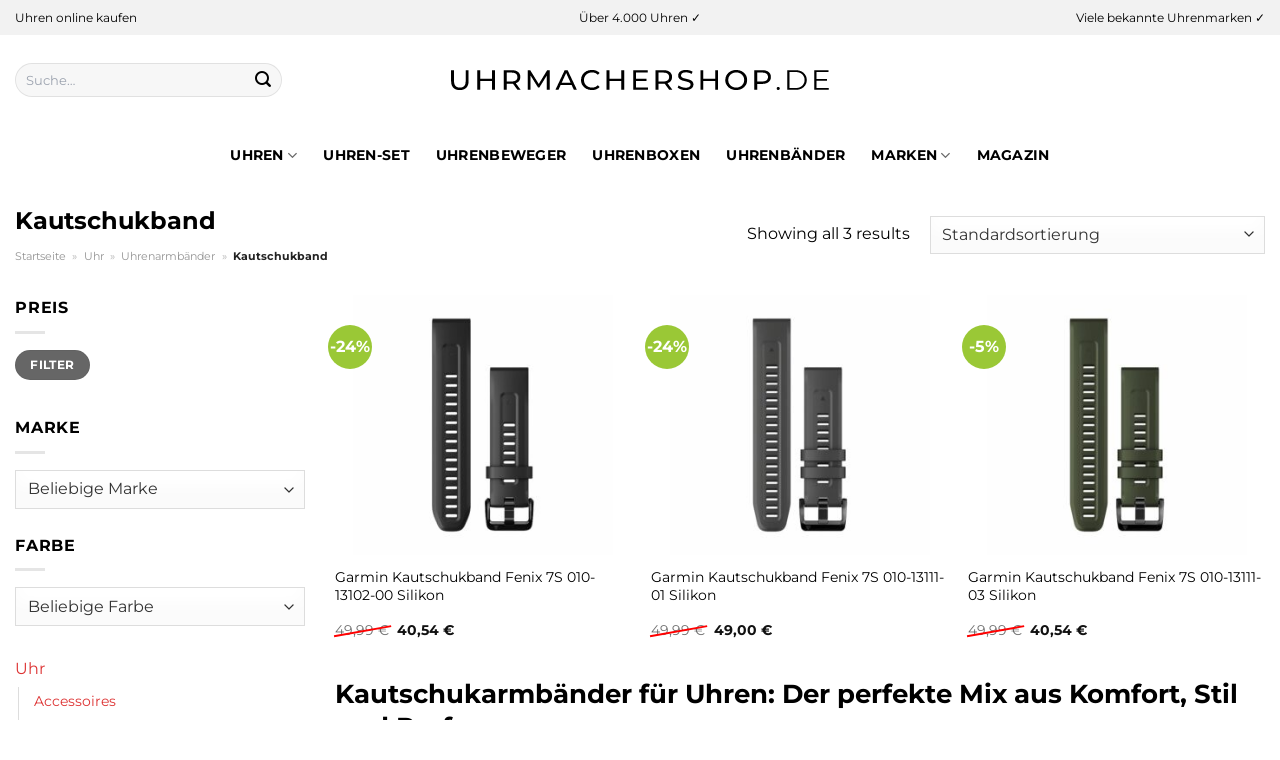

--- FILE ---
content_type: image/svg+xml
request_url: https://www.uhrmachershop.de/wp-content/uploads/2022/05/uhrmachershop-de-logo.svg
body_size: 15212
content:
<?xml version="1.0" encoding="UTF-8" standalone="no"?>
<svg
   xmlns:dc="http://purl.org/dc/elements/1.1/"
   xmlns:cc="http://creativecommons.org/ns#"
   xmlns:rdf="http://www.w3.org/1999/02/22-rdf-syntax-ns#"
   xmlns:svg="http://www.w3.org/2000/svg"
   xmlns="http://www.w3.org/2000/svg"
   xmlns:xlink="http://www.w3.org/1999/xlink"
   id="svg124"
   version="1.2"
   viewBox="0 0 285.80084 18.75"
   height="18.75pt"
   width="285.80084pt">
  <metadata
     id="metadata128">
    <rdf:RDF>
      <cc:Work
         rdf:about="">
        <dc:format>image/svg+xml</dc:format>
        <dc:type
           rdf:resource="http://purl.org/dc/dcmitype/StillImage" />
        <dc:title></dc:title>
      </cc:Work>
    </rdf:RDF>
  </metadata>
  <defs
     id="defs49">
    <g
       id="g47">
      <symbol
         style="overflow:visible"
         id="glyph0-0"
         overflow="visible">
        <path
           id="path2"
           d=""
           style="stroke:none" />
      </symbol>
      <symbol
         style="overflow:visible"
         id="glyph0-1"
         overflow="visible">
        <path
           id="path5"
           d="m 8.6875,0.171875 c -2.054687,0 -3.652344,-0.582031 -4.796875,-1.75 -1.148437,-1.175781 -1.71875,-2.863281 -1.71875,-5.0625 V -15.40625 H 4.375 v 8.671875 c 0,3.304687 1.445313,4.953125 4.34375,4.953125 1.40625,0 2.476563,-0.40625 3.21875,-1.21875 0.75,-0.8125 1.125,-2.054688 1.125,-3.734375 v -8.671875 h 2.140625 v 8.765625 c 0,2.210937 -0.574219,3.898437 -1.71875,5.0625 -1.148437,1.167969 -2.746094,1.75 -4.796875,1.75 z m 0,0"
           style="stroke:none" />
      </symbol>
      <symbol
         style="overflow:visible"
         id="glyph0-2"
         overflow="visible">
        <path
           id="path8"
           d="M 15.546875,-15.40625 V 0 h -2.1875 V -6.859375 H 4.515625 V 0 H 2.3125 v -15.40625 h 2.203125 v 6.625 h 8.84375 v -6.625 z m 0,0"
           style="stroke:none" />
      </symbol>
      <symbol
         style="overflow:visible"
         id="glyph0-3"
         overflow="visible">
        <path
           id="path11"
           d="M 12.609375,0 9.28125,-4.734375 C 8.875,-4.703125 8.550781,-4.6875 8.3125,-4.6875 H 4.515625 V 0 H 2.3125 v -15.40625 h 6 c 2,0 3.566406,0.480469 4.703125,1.4375 1.144531,0.949219 1.71875,2.261719 1.71875,3.9375 0,1.1875 -0.292969,2.203125 -0.875,3.046875 -0.585937,0.835937 -1.417969,1.4375 -2.5,1.8125 L 15,0 Z M 8.25,-6.5625 c 1.394531,0 2.457031,-0.296875 3.1875,-0.890625 0.738281,-0.601563 1.109375,-1.460938 1.109375,-2.578125 0,-1.113281 -0.371094,-1.96875 -1.109375,-2.5625 C 10.707031,-13.1875 9.644531,-13.484375 8.25,-13.484375 H 4.515625 V -6.5625 Z m 0,0"
           style="stroke:none" />
      </symbol>
      <symbol
         style="overflow:visible"
         id="glyph0-4"
         overflow="visible">
        <path
           id="path14"
           d="M 16.59375,0 16.5625,-11.21875 11,-1.875 H 9.984375 l -5.5625,-9.28125 V 0 H 2.3125 V -15.40625 H 4.109375 L 10.53125,-4.578125 16.875,-15.40625 h 1.796875 L 18.703125,0 Z m 0,0"
           style="stroke:none" />
      </symbol>
      <symbol
         style="overflow:visible"
         id="glyph0-5"
         overflow="visible">
        <path
           id="path17"
           d="M 12.125,-3.84375 H 3.9375 L 2.25,0 h -2.265625 l 6.96875,-15.40625 H 9.125 L 16.125,0 H 13.8125 Z M 11.359375,-5.609375 8.03125,-13.15625 4.703125,-5.609375 Z m 0,0"
           style="stroke:none" />
      </symbol>
      <symbol
         style="overflow:visible"
         id="glyph0-6"
         overflow="visible">
        <path
           id="path20"
           d="m 9.203125,0.171875 c -1.542969,0 -2.933594,-0.335938 -4.171875,-1.015625 -1.242187,-0.6875 -2.214844,-1.625 -2.921875,-2.8125 C 1.410156,-4.851563 1.0625,-6.203125 1.0625,-7.703125 c 0,-1.488281 0.347656,-2.832031 1.046875,-4.03125 0.707031,-1.195313 1.679688,-2.132813 2.921875,-2.8125 1.25,-0.6875 2.644531,-1.03125 4.1875,-1.03125 1.195313,0 2.296875,0.203125 3.296875,0.609375 1,0.40625 1.847656,1.007812 2.546875,1.796875 l -1.421875,1.375 C 12.484375,-13.015625 11.039063,-13.625 9.3125,-13.625 c -1.148437,0 -2.183594,0.261719 -3.109375,0.78125 -0.929687,0.511719 -1.652344,1.21875 -2.171875,2.125 C 3.507813,-9.820313 3.25,-8.816406 3.25,-7.703125 c 0,1.117187 0.257813,2.125 0.78125,3.03125 0.519531,0.898437 1.242188,1.605469 2.171875,2.125 0.925781,0.511719 1.960938,0.765625 3.109375,0.765625 1.707031,0 3.148438,-0.613281 4.328125,-1.84375 L 15.0625,-2.25 c -0.699219,0.792969 -1.554687,1.398437 -2.5625,1.8125 -1,0.40625 -2.101562,0.609375 -3.296875,0.609375 z m 0,0"
           style="stroke:none" />
      </symbol>
      <symbol
         style="overflow:visible"
         id="glyph0-7"
         overflow="visible">
        <path
           id="path23"
           d="M 13.484375,-1.90625 V 0 H 2.3125 v -15.40625 h 10.859375 v 1.921875 H 4.515625 V -8.75 h 7.71875 v 1.859375 h -7.71875 v 4.984375 z m 0,0"
           style="stroke:none" />
      </symbol>
      <symbol
         style="overflow:visible"
         id="glyph0-8"
         overflow="visible">
        <path
           id="path26"
           d="m 6.796875,0.171875 c -1.15625,0 -2.277344,-0.17578125 -3.359375,-0.53125 -1.074219,-0.363281 -1.917969,-0.832031 -2.53125,-1.40625 l 0.8125,-1.703125 c 0.582031,0.523437 1.332031,0.949219 2.25,1.28125 0.914063,0.335937 1.859375,0.5 2.828125,0.5 1.28125,0 2.234375,-0.210938 2.859375,-0.640625 0.632813,-0.4375 0.953125,-1.015625 0.953125,-1.734375 0,-0.53125 -0.179687,-0.960938 -0.53125,-1.296875 -0.34375,-0.332031 -0.773437,-0.582031 -1.28125,-0.75 -0.5,-0.175781 -1.210937,-0.375 -2.125,-0.59375 -1.167969,-0.28125 -2.105469,-0.5625 -2.8125,-0.84375 -0.710937,-0.28125 -1.320312,-0.707031 -1.828125,-1.28125 -0.5,-0.582031 -0.75,-1.363281 -0.75,-2.34375 0,-0.820313 0.210938,-1.5625 0.640625,-2.21875 0.4375,-0.664063 1.09375,-1.195313 1.96875,-1.59375 0.882813,-0.394531 1.976563,-0.59375 3.28125,-0.59375 0.90625,0 1.796875,0.121094 2.671875,0.359375 0.882813,0.230469 1.644531,0.5625 2.28125,1 l -0.734375,1.765625 c -0.648437,-0.40625 -1.335937,-0.710938 -2.0625,-0.921875 -0.730469,-0.21875 -1.449219,-0.328125 -2.15625,-0.328125 -1.25,0 -2.1875,0.230469 -2.8125,0.6875 -0.617187,0.449219 -0.921875,1.03125 -0.921875,1.75 0,0.53125 0.171875,0.964844 0.515625,1.296875 0.351563,0.324219 0.789063,0.578125 1.3125,0.765625 0.519531,0.179687 1.226563,0.371094 2.125,0.578125 1.15625,0.28125 2.082031,0.5625 2.78125,0.84375 0.707031,0.273437 1.316406,0.695312 1.828125,1.265625 0.507813,0.574219 0.765625,1.34375 0.765625,2.3125 0,0.8125 -0.226562,1.554687 -0.671875,2.21875 -0.4375,0.667969 -1.105469,1.195312 -2,1.578125 -0.898437,0.3867187 -1.996094,0.578125 -3.296875,0.578125 z m 0,0"
           style="stroke:none" />
      </symbol>
      <symbol
         style="overflow:visible"
         id="glyph0-9"
         overflow="visible">
        <path
           id="path29"
           d="M 9.265625,0.171875 C 7.710938,0.171875 6.3125,-0.164063 5.0625,-0.84375 3.8125,-1.53125 2.832031,-2.472656 2.125,-3.671875 1.414063,-4.878906 1.0625,-6.222656 1.0625,-7.703125 c 0,-1.476563 0.351563,-2.816406 1.0625,-4.015625 0.707031,-1.207031 1.6875,-2.148438 2.9375,-2.828125 1.25,-0.6875 2.648438,-1.03125 4.203125,-1.03125 1.539063,0 2.929688,0.34375 4.171875,1.03125 1.25,0.679687 2.222656,1.617187 2.921875,2.8125 0.707031,1.199219 1.0625,2.542969 1.0625,4.03125 0,1.5 -0.355469,2.851562 -1.0625,4.046875 -0.699219,1.1875 -1.671875,2.125 -2.921875,2.8125 -1.242187,0.679687 -2.632812,1.015625 -4.171875,1.015625 z m 0,-1.953125 c 1.125,0 2.132813,-0.253906 3.03125,-0.765625 0.90625,-0.519531 1.617188,-1.226563 2.140625,-2.125 0.519531,-0.90625 0.78125,-1.914063 0.78125,-3.03125 0,-1.113281 -0.261719,-2.117188 -0.78125,-3.015625 -0.523437,-0.90625 -1.234375,-1.613281 -2.140625,-2.125 -0.898437,-0.519531 -1.90625,-0.78125 -3.03125,-0.78125 -1.136719,0 -2.164062,0.261719 -3.078125,0.78125 -0.917969,0.511719 -1.636719,1.21875 -2.15625,2.125 C 3.507813,-9.820313 3.25,-8.816406 3.25,-7.703125 c 0,1.117187 0.257813,2.125 0.78125,3.03125 0.519531,0.898437 1.238281,1.605469 2.15625,2.125 0.914063,0.511719 1.941406,0.765625 3.078125,0.765625 z m 0,0"
           style="stroke:none" />
      </symbol>
      <symbol
         style="overflow:visible"
         id="glyph0-10"
         overflow="visible">
        <path
           id="path32"
           d="m 8.3125,-15.40625 c 2,0 3.566406,0.480469 4.703125,1.4375 1.144531,0.949219 1.71875,2.261719 1.71875,3.9375 0,1.667969 -0.574219,2.980469 -1.71875,3.9375 -1.136719,0.960937 -2.703125,1.4375 -4.703125,1.4375 H 4.515625 V 0 H 2.3125 V -15.40625 Z M 8.25,-6.578125 c 1.394531,0 2.457031,-0.296875 3.1875,-0.890625 0.738281,-0.59375 1.109375,-1.445313 1.109375,-2.5625 0,-1.113281 -0.371094,-1.96875 -1.109375,-2.5625 C 10.707031,-13.1875 9.644531,-13.484375 8.25,-13.484375 H 4.515625 v 6.90625 z m 0,0"
           style="stroke:none" />
      </symbol>
      <symbol
         style="overflow:visible"
         id="glyph1-0"
         overflow="visible">
        <path
           id="path35"
           d=""
           style="stroke:none" />
      </symbol>
      <symbol
         style="overflow:visible"
         id="glyph1-1"
         overflow="visible">
        <path
           id="path38"
           d="M 2.328125,0.109375 C 2.003906,0.109375 1.726563,-0.00390625 1.5,-0.234375 1.28125,-0.472656 1.171875,-0.757813 1.171875,-1.09375 c 0,-0.34375 0.109375,-0.625 0.328125,-0.84375 0.226563,-0.226563 0.503906,-0.34375 0.828125,-0.34375 0.320313,0 0.597656,0.117187 0.828125,0.34375 0.238281,0.21875 0.359375,0.5 0.359375,0.84375 0,0.335937 -0.121094,0.621094 -0.359375,0.859375 -0.230469,0.23046875 -0.507812,0.34375 -0.828125,0.34375 z m 0,0"
           style="stroke:none" />
      </symbol>
      <symbol
         style="overflow:visible"
         id="glyph1-2"
         overflow="visible">
        <path
           id="path41"
           d="M 2.515625,-15.40625 H 8.78125 c 1.625,0 3.054688,0.328125 4.296875,0.984375 1.25,0.65625 2.21875,1.570312 2.90625,2.734375 0.695313,1.167969 1.046875,2.496094 1.046875,3.984375 0,1.5 -0.351562,2.835937 -1.046875,4 -0.6875,1.167969 -1.65625,2.078125 -2.90625,2.734375 C 11.835938,-0.320313 10.40625,0 8.78125,0 H 2.515625 Z m 6.171875,14 c 1.351563,0 2.535156,-0.265625 3.546875,-0.796875 1.007813,-0.539063 1.789063,-1.285156 2.34375,-2.234375 0.5625,-0.945313 0.84375,-2.035156 0.84375,-3.265625 0,-1.226563 -0.28125,-2.316406 -0.84375,-3.265625 -0.554687,-0.945313 -1.335937,-1.6875 -2.34375,-2.21875 -1.011719,-0.53125 -2.195312,-0.796875 -3.546875,-0.796875 H 4.140625 V -1.40625 Z m 0,0"
           style="stroke:none" />
      </symbol>
      <symbol
         style="overflow:visible"
         id="glyph1-3"
         overflow="visible">
        <path
           id="path44"
           d="M 13.390625,-1.40625 V 0 h -10.875 V -15.40625 H 13.0625 v 1.421875 H 4.140625 v 5.46875 H 12.09375 V -7.125 H 4.140625 v 5.71875 z m 0,0"
           style="stroke:none" />
      </symbol>
    </g>
  </defs>
  <g
     transform="translate(-49.675545,-176.79686)"
     id="surface87">
    <g
       transform="translate(1.5,-1.5)"
       id="g967">
      <g
         style="fill:#000000;fill-opacity:1"
         id="g61">
        <use
           height="100%"
           width="100%"
           xlink:href="#glyph0-1"
           x="47.50367"
           y="195.37498"
           id="use59" />
      </g>
      <g
         style="fill:#000000;fill-opacity:1"
         id="g65">
        <use
           height="100%"
           width="100%"
           xlink:href="#glyph0-2"
           x="66.904602"
           y="195.37498"
           id="use63" />
      </g>
      <g
         style="fill:#000000;fill-opacity:1"
         id="g69">
        <use
           height="100%"
           width="100%"
           xlink:href="#glyph0-3"
           x="86.767464"
           y="195.37498"
           id="use67" />
      </g>
      <g
         style="fill:#000000;fill-opacity:1"
         id="g73">
        <use
           height="100%"
           width="100%"
           xlink:href="#glyph0-4"
           x="104.76064"
           y="195.37498"
           id="use71" />
      </g>
      <g
         style="fill:#000000;fill-opacity:1"
         id="g77">
        <use
           height="100%"
           width="100%"
           xlink:href="#glyph0-5"
           x="127.76894"
           y="195.37498"
           id="use75" />
      </g>
      <g
         style="fill:#000000;fill-opacity:1"
         id="g81">
        <use
           height="100%"
           width="100%"
           xlink:href="#glyph0-6"
           x="145.87212"
           y="195.37498"
           id="use79" />
      </g>
      <g
         style="fill:#000000;fill-opacity:1"
         id="g85">
        <use
           height="100%"
           width="100%"
           xlink:href="#glyph0-2"
           x="163.77731"
           y="195.37498"
           id="use83" />
      </g>
      <g
         style="fill:#000000;fill-opacity:1"
         id="g89">
        <use
           height="100%"
           width="100%"
           xlink:href="#glyph0-7"
           x="183.64018"
           y="195.37498"
           id="use87" />
      </g>
      <g
         style="fill:#000000;fill-opacity:1"
         id="g93">
        <use
           height="100%"
           width="100%"
           xlink:href="#glyph0-3"
           x="200.37958"
           y="195.37498"
           id="use91" />
      </g>
      <g
         style="fill:#000000;fill-opacity:1"
         id="g97">
        <use
           height="100%"
           width="100%"
           xlink:href="#glyph0-8"
           x="218.37277"
           y="195.37498"
           id="use95" />
      </g>
      <g
         style="fill:#000000;fill-opacity:1"
         id="g101">
        <use
           height="100%"
           width="100%"
           xlink:href="#glyph0-2"
           x="234.03438"
           y="195.37498"
           id="use99" />
      </g>
      <g
         style="fill:#000000;fill-opacity:1"
         id="g105">
        <use
           height="100%"
           width="100%"
           xlink:href="#glyph0-9"
           x="253.89723"
           y="195.37498"
           id="use103" />
      </g>
      <g
         style="fill:#000000;fill-opacity:1"
         id="g109">
        <use
           height="100%"
           width="100%"
           xlink:href="#glyph0-10"
           x="274.37598"
           y="195.37498"
           id="use107" />
      </g>
      <g
         style="fill:#000000;fill-opacity:1"
         id="g113">
        <use
           height="100%"
           width="100%"
           xlink:href="#glyph1-1"
           x="292.24976"
           y="195.37498"
           id="use111" />
      </g>
      <g
         style="fill:#000000;fill-opacity:1"
         id="g117">
        <use
           height="100%"
           width="100%"
           xlink:href="#glyph1-2"
           x="298.91498"
           y="195.37498"
           id="use115" />
      </g>
      <g
         style="fill:#000000;fill-opacity:1"
         id="g121">
        <use
           height="100%"
           width="100%"
           xlink:href="#glyph1-3"
           x="319.08575"
           y="195.37498"
           id="use119" />
      </g>
    </g>
  </g>
</svg>
